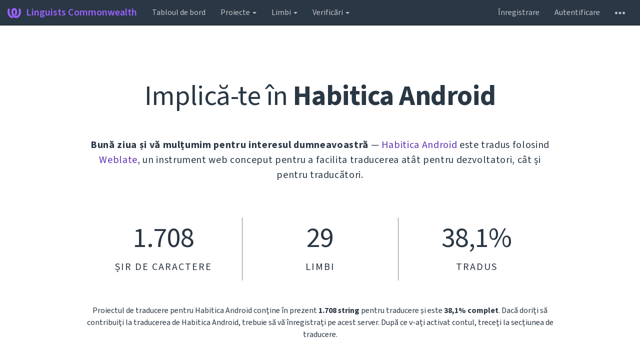

--- FILE ---
content_type: text/html; charset=utf-8
request_url: https://translate.habitica.com/engage/habitica-android/ro/
body_size: 4327
content:






<!DOCTYPE html>

<html lang="ro" dir="ltr">
 <head>
  <meta http-equiv="X-UA-Compatible" content="IE=edge" />
  <meta name="referrer" content="origin" />
  <meta name="author" content="Michal Čihař" />
  <meta name="copyright" content="Copyright &copy; Michal Čihař" />
  
  <meta name="monetization" content="$ilp.uphold.com/ENU7fREdeZi9" />

  <title>
  Implică-te în Habitica Android! @ Linguists Commonwealth

</title>
  <meta name="description" content="Habitica Android este în curs de traducere în 29 limbi cu ajutorul Weblate. Alăturați-vă traducerii sau începeți să vă traduceți propriul proiect." />
  <meta name="twitter:card" content="summary_large_image" />

  
  

  
  <meta property="og:image" content="https://translate.habitica.com/widgets/habitica-android/-/open-graph.png" />
  <link rel="alternate" type="application/rss+xml" title="RSS feed" href="/exports/rss/habitica-android/" />
  
  




<link rel="stylesheet" href="/static/CACHE/css/output.c016fd190ad2.css" type="text/css">


  <link rel="stylesheet" type="text/css" href="/css/custom.css?906c47b65dd620c7" />



  <script src="/js/i18n/" defer></script>
<script src="/static/CACHE/js/output.96c145f4a240.js" defer></script>




  <link rel="image_src" type="image/png" href="/static/weblate-128.png"/>
  <link rel="icon" type="image/png" sizes="32x32" href="/static/logo-32.png">
  <link rel="icon" type="image/png" sizes="16x16" href="/static/logo-16.png">
  <link rel="apple-touch-icon" sizes="180x180" href="/static/weblate-180.png"/>
  <link rel="mask-icon" href="/static/weblate-black.svg" color="#144d3f">
  <meta name="msapplication-TileColor" content="#144d3f">
  <meta name="msapplication-config" content="/browserconfig.xml">
  <link rel="manifest" href="/site.webmanifest">
  
  
  <meta name="theme-color" content="#144d3f">

  <meta name="viewport" content="width=device-width, initial-scale=1" />
  <meta property="og:site_name" content="Linguists Commonwealth" />
  <meta property="og:title" content="Implică-te în Habitica Android!" />
  <meta property="og:description" content="Habitica Android este în curs de traducere în 29 limbi cu ajutorul Weblate. Alăturați-vă traducerii sau începeți să vă traduceți propriul proiect." />




 </head>

 <body >
 <div id="popup-alerts"></div>
 <header>
<nav class="navbar navbar-default navbar-static-top navbar-inverse" role="navigation">
  <div class="container-fluid">
    <!-- Brand and toggle get grouped for better mobile display -->
    <div class="navbar-header">
      <button type="button" class="navbar-toggle" data-toggle="collapse" data-target="#wl-navbar-main" id="navbar-toggle">
        <span class="sr-only">Comutare navigare</span>
        <span class="icon-bar"></span>
        <span class="icon-bar"></span>
        <span class="icon-bar"></span>
      </button>
      
<a class="navbar-brand" href="/"><svg width="27" height="20" version="1.1" viewBox="0 0 27 20" xmlns="http://www.w3.org/2000/svg"><path d="m13.505 4.028c-0.0017-4e-5 -0.0034-7.5e-5 -5e-3 -1.05e-4 -0.0017 3e-5 -0.0034 6.5e-5 -5e-3 1.05e-4 -0.11025-0.0015-0.22073 0.01793-0.32591 0.06238-0.59671 0.25261-0.9728 0.90036-1.2087 1.5476-0.20481 0.56175-0.29546 1.1651-0.29679 1.7605l-0.0016 0.07791c-0.0019 0.03033-0.0043 0.06055-0.0075 0.09067 0.02191 1.5184 0.30756 3.048 0.90819 4.445 0.67267 1.5645 1.7419 3.0037 3.2516 3.6616 1.1389 0.49637 2.4014 0.37928 3.4336-0.20534 1.2816-0.72588 2.2062-2.0094 2.8114-3.3878 1.2572-2.8648 1.2874-6.3574 0.03289-9.2972 1.2227-0.63339 1.22-1.8963 1.22-1.8963s1.1453 0.82078 2.4332 0.30544c1.715 4.0186 1.6736 8.75-0.13474 12.708-1.0572 2.3139-2.7738 4.3411-5.0202 5.384-1.9998 0.9286-4.3513 0.9518-6.3527 0.07963-1.7985-0.78402-3.2613-2.1966-4.3137-3.839-1.5242-2.3788-2.246-5.2748-2.2492-8.1286h0.01183c-9.01e-4 -0.03006-0.0013-0.06012-9.54e-4 -0.09024 0.02318-2.5663 1.0748-5.18 3.1841-6.5213 0.77462-0.49257 1.6798-0.77459 2.5936-0.78467 0.01046-8.1e-5 0.02122-1.32e-4 0.03183-1.51e-4 0.01379-1e-5 0.02811 4.4e-5 0.04191 1.51e-4 0.91371 0.01007 1.8189 0.2921 2.5936 0.78467 2.1093 1.3413 3.1609 3.9551 3.1841 6.5213 3.18e-4 0.03012-5.3e-5 0.06018-9.55e-4 0.09024h0.01183c-0.0031 2.7121-0.65515 5.4624-2.0282 7.7706-0.39383-2e-3 -0.78628-0.08215-1.1562-0.24339-0.83333-0.36312-1.5671-1.0489-2.1641-1.9768 0.17024-0.30266 0.32367-0.61606 0.46065-0.93466 0.60064-1.3969 0.88629-2.9266 0.90819-4.445-0.0032-0.03012-0.0057-0.06034-0.0075-0.09067l-0.0016-0.07792c-0.0013-0.59534-0.09198-1.1987-0.29679-1.7605-0.23595-0.64722-0.61204-1.295-1.2087-1.5476-0.10522-0.04446-0.21573-0.06389-0.32591-0.06255v1.8e-4zm-0.88468 15.396c-1.97 0.81042-4.258 0.76693-6.2107-0.13979-2.2465-1.043-3.963-3.0701-5.0202-5.384-1.8083-3.9579-1.8497-8.6893-0.13474-12.708 1.2879 0.51534 2.4332-0.30544 2.4332-0.30544s-0.0027 1.2629 1.22 1.8963c-1.2545 2.9398-1.2243 6.4325 0.03289 9.2972 0.60525 1.3784 1.5298 2.662 2.8114 3.3878 0.45742 0.25906 0.96005 0.42632 1.4771 0.48907 0.0019 3e-3 0.0038 6e-3 0.0057 9e-3 0.91308 1.425 2.0633 2.6126 3.3853 3.4577z"/></svg>Linguists Commonwealth</a>

    </div>

    <!-- Collect the nav links, forms, and other content for toggling -->
    <div class="collapse navbar-collapse" id="wl-navbar-main">
      <ul class="nav navbar-nav">
        <li><a href="/">Tabloul de bord</a></li>
        <li class="dropdown">
          <a href="#" class="dropdown-toggle" data-toggle="dropdown" id="projects-menu">Proiecte <b class="caret"></b></a>
          <ul class="dropdown-menu">
            
            
            <li><a href="/projects/">Răsfoiți toate proiectele</a></li>
          </ul>
        </li>
        
        <li class="dropdown">
          <a href="#" class="dropdown-toggle" data-toggle="dropdown" id="languages-menu">Limbi <b class="caret"></b></a>
          <ul class="dropdown-menu">
          
          
            <li><a href="/languages/">Răsfoiți toate limbile</a></li>
          </ul>
        </li>
        <li class="dropdown">
          <a href="#" class="dropdown-toggle" data-toggle="dropdown" id="checks-menu">Verificări <b class="caret"></b></a>
          <ul class="dropdown-menu">
            
            
            <li><a href="/checks/">Prezentare generală a controalelor</a></li>
          </ul>
        </li>
        
      </ul>
      <ul class="nav navbar-nav navbar-right flip">

        
        

        
        
        
        <li><a class="button" id="register-button" href="/accounts/register/">Înregistrare</a></li>
        
        <li><a class="button" id="login-button" href="/accounts/login/?next=/engage/habitica-android/ro/">Autentificare</a></li>
        

        
        

        
        

        
        <li class="dropdown">
          <a href="#" class="dropdown-toggle" data-toggle="dropdown" title="Ajutor">
            <svg width="16" height="4" version="1.1" viewBox="0 0 16 4" xmlns="http://www.w3.org/2000/svg"><path d="m12 2c0-1.1046 0.89543-2 2-2s2 0.89543 2 2-0.89543 2-2 2-2-0.89543-2-2zm-6 0c0-1.1046 0.89543-2 2-2s2 0.89543 2 2-0.89543 2-2 2-2-0.89543-2-2zm-6 0c0-1.1046 0.89543-2 2-2s2 0.89543 2 2-0.89543 2-2 2-2-0.89543-2-2z"/></svg>
            <span class="visible-xs-inline">Ajutor</span>
          </a>
          <ul class="dropdown-menu">
            
              <li><a href="https://weblate.org/support/">Obțineți asistență</a></li>
            
            
            <li><a href="/contact/">Contact</a></li>
            <li><a href="/about/">Despre Weblate</a></li>
            <li role="separator" class="divider"></li>
            <li><a href="https://docs.weblate.org/ro/weblate-4.15.2/index.html">Documentație</a></li>
            <li><a href="https://weblate.org/contribute/">Contribuie la Weblate</a></li>
            <li><a href="https://weblate.org/donate/">Donează pentru Weblate</a></li>
          </ul>
        </li>
      </ul>
    </div>
  </div>
</nav>


</header>

<div class="main-content ">







<div class="engage container">

<h1>Implică-te în <strong>Habitica Android</strong></h1>

<h2>
<strong>Bună ziua și vă mulțumim pentru interesul dumneavoastră</strong>
&mdash;
<a href="/projects/habitica-android/">Habitica Android</a> este tradus folosind <a href="https://weblate.org/">Weblate</a>, un instrument web conceput pentru a facilita traducerea atât pentru dezvoltatori, cât și pentru traducători.
</h2>

<div class="row bignumbers">
<div class="col-md-4">
<strong>1.708</strong>
<p>Șir de caractere</p>
</div>
<div class="col-md-4">
<strong>29</strong>
<p>Limbi</p>
</div>
<div class="col-md-4">
<strong>38,1%</strong>
<p>Tradus</p>
</div>
</div>


<p>

  Proiectul de traducere pentru Habitica Android conține în prezent <strong>1.708 string</strong> pentru traducere și este <strong>38,1% complet</strong>.


Dacă doriți să contribuiți la traducerea de Habitica Android, trebuie să vă înregistrați pe acest server.


  După ce v-ați activat contul, treceți la secțiunea de traducere.

</p>

<p class="buttons">

<a href="/accounts/register/" class="btn btn-primary btn-lg">Înregistrare</a>


  <a href="/translate/habitica-android/-/ro/?q=state:%3Ctranslated" class="btn btn-primary btn-lg">Traduceți</a>

<a id="engage-project" href="/projects/habitica-android/#languages" class="btn btn-primary btn-lg">Vezi limbile proiectului</a>
</p>

</div>


</div>
<form id="link-post" method="POST">
<input type="hidden" name="csrfmiddlewaretoken" value="LPG7tsXNtyLKYE6uoAhaTuyzlNYsTSobAt2cprdl4sXnTL1fZLTarzrT0iciZHDv">
</form>
<!-- Creates the bootstrap modal where the image will appear -->
<div class="modal fade fullmodal" id="imagemodal" tabindex="-1" role="dialog" aria-labelledby="screenshotModal" aria-hidden="true">
  <div class="modal-dialog">
    <div class="modal-content">
      <div class="modal-header">
        <button type="button" class="close" data-dismiss="modal"><span aria-hidden="true">&times;</span><span class="sr-only">Închideți</span></button>
        <h4 class="modal-title" id="screenshotModal"></h4>
      </div>
      <div class="modal-body">
        <img src="" id="imagepreview" class="img-responsive">
      </div>
      <div class="modal-footer">
        <a class="btn btn-warning" id="modalDetailsLink" data-edit-text="Editați captura de ecran">Detalii despre captură de ecran</a>
        <button type="button" class="btn btn-primary" data-dismiss="modal">Închideți</button>
      </div>
    </div>
  </div>
</div>


<footer>
 <ul>
  <li>Dezvoltat de <a href="https://weblate.org/">Weblate 4.15.2</a></li>
  <li><a href="/about/">Despre Weblate</a></li>
  
  
  
  <li><a href="/contact/">Contact</a></li>
  <li><a href="https://docs.weblate.org/ro/weblate-4.15.2/index.html">Documentație</a></li>
  <li><a href="https://weblate.org/donate/">Donează pentru Weblate</a></li>
 </ul>
</footer>





 </body>
</html>


--- FILE ---
content_type: text/css
request_url: https://translate.habitica.com/css/custom.css?906c47b65dd620c7
body_size: 5501
content:
.navbar-inverse {
    background-color: #2a3744;
  }


.navbar-inverse .navbar-brand,
.navbar-inverse .navbar-nav > li > a {
  color: #bfc3c7;
}
.navbar a path {
  fill: ;
}


  .sort-cell:hover {
    color: #6133b4;
  }
  .nav-pills > li > a,
  .btn-default {
    color: #6133b4;
  }
  .btn-link:hover path {
    fill: #6133b4;
  }

  .green path,
  .btn-default path {
    fill: #6133b4;
  }
  .btn-group-settings a:hover {
    color: #6133b4;
  }
  .format-item span {
    background-color: #6133b4;
  }
  a {
    color: #6133b4;
  }
  .btn-info {
    color: #6133b4;
  }
  .btn-info:focus,
  .btn-info.focus {
    color: #6133b4;
  }
  .btn-info:active,
  .btn-info.active,
  .open > .dropdown-toggle.btn-info {
    color: #6133b4;
  }
  .btn-info:active:hover,
  .btn-info.active:hover,
  .open > .dropdown-toggle.btn-info:hover,
  .btn-info:active:focus,
  .btn-info.active:focus,
  .open > .dropdown-toggle.btn-info:focus,
  .btn-info:active.focus,
  .btn-info.active.focus,
  .open > .dropdown-toggle.btn-info.focus {
    color: #6133b4;
  }
  .btn-link {
    color: #6133b4;
  }
  .nav .open > a,
  .nav .open > a:hover,
  .nav .open > a:focus {
    border-color: #6133b4;
  }
  .navbar-inverse .navbar-nav > .active > a,
  .navbar-inverse .navbar-nav > .active > a:hover,
  .navbar-inverse .navbar-nav > .active > a:focus {
    background-color: #6133b4;
  }
  .navbar-inverse .navbar-nav > .open > a,
  .navbar-inverse .navbar-nav > .open > a:hover,
  .navbar-inverse .navbar-nav > .open > a:focus {
    background-color: #6133b4;
  }
  @media (max-width: 767px) {
    .navbar-inverse .navbar-nav .open .dropdown-menu > .active > a,
    .navbar-inverse .navbar-nav .open .dropdown-menu > .active > a:hover,
    .navbar-inverse .navbar-nav .open .dropdown-menu > .active > a:focus {
      background-color: #6133b4;
    }
  }
  .pagination > li > a,
  .pagination > li > span {
    color: #6133b4;
  }
  a.thumbnail:hover,
  a.thumbnail:focus,
  a.thumbnail.active {
    border-color: #6133b4;
  }


  .btn-info {
    border-color: #9a62ff;
  }
  .btn-info.disabled:hover,
  .btn-info[disabled]:hover,
  fieldset[disabled] .btn-info:hover,
  .btn-info.disabled:focus,
  .btn-info[disabled]:focus,
  fieldset[disabled] .btn-info:focus,
  .btn-info.disabled.focus,
  .btn-info[disabled].focus,
  fieldset[disabled] .btn-info.focus {
    border-color: #9a62ff;
  }
  .btn-warning {
    background-color: #9a62ff;
  }
  .btn-warning.disabled:hover,
  .btn-warning[disabled]:hover,
  fieldset[disabled] .btn-warning:hover,
  .btn-warning.disabled:focus,
  .btn-warning[disabled]:focus,
  fieldset[disabled] .btn-warning:focus,
  .btn-warning.disabled.focus,
  .btn-warning[disabled].focus,
  fieldset[disabled] .btn-warning.focus {
    background-color: #9a62ff;
  }
  .btn-warning .badge {
    color: #9a62ff;
  }
  .navbar-inverse .navbar-brand:hover,
  .navbar-inverse .navbar-brand:focus {
    color: #9a62ff;
  }
  .navbar-inverse .navbar-nav > li > a:hover,
  .navbar-inverse .navbar-nav > li > a:focus {
    color: #9a62ff;
  }
  @media (max-width: 767px) {
    .navbar-inverse .navbar-nav .open .dropdown-menu > li > a:hover,
    .navbar-inverse .navbar-nav .open .dropdown-menu > li > a:focus {
      color: #9a62ff;
    }
  }
  .navbar-inverse .navbar-link:hover {
    color: #9a62ff;
  }
  .navbar-inverse .btn-link:hover,
  .navbar-inverse .btn-link:focus {
    color: #9a62ff;
  }

  .btn-info {
    border: 1px solid #9a62ff;
  }
  .navbar .navbar-brand:focus path,
  .navbar .navbar-brand:active path,
  .navbar a:hover path {
    fill: #9a62ff;
  }
  .btn-primary:hover {
    background-color: #9a62ff;
  }

  .btn-info:hover {
    background-color: #9a62ff;
  }



  a:hover,
  a:focus {
    color: #11053b;
  }
  .text-primary {
    color: #11053b;
  }
  .bg-primary {
    background-color: #11053b;
  }
  .btn-link:hover,
  .btn-link:focus {
    color: #11053b;
  }
  .dropdown-menu > .active > a,
  .dropdown-menu > .active > a:hover,
  .dropdown-menu > .active > a:focus {
    background-color: #11053b;
  }
  .nav-pills > li.active > a,
  .nav-pills > li.active > a:hover,
  .nav-pills > li.active > a:focus {
    background-color: #11053b;
  }
  .pagination > li > a:hover,
  .pagination > li > span:hover,
  .pagination > li > a:focus,
  .pagination > li > span:focus {
    color: #11053b;
  }
  .pagination > .active > a,
  .pagination > .active > span,
  .pagination > .active > a:hover,
  .pagination > .active > span:hover,
  .pagination > .active > a:focus,
  .pagination > .active > span:focus {
    background-color: #11053b;
    border-color: #11053b;
  }
  .list-group-item.active,
  .list-group-item.active:hover,
  .list-group-item.active:focus {
    background-color: #11053b;
    border-color: #11053b;
  }
  .nav-pills > .active > a,
  .nav > .active > a:hover {
    border: 1px solid #11053b;
  }
  .btn-default:hover,
  .nav-pills > li > a:hover,
  .nav-pills > li > a:focus,
  .nav-pills .open > a,
  .nav-pills .open > a:hover,
  .nav-pills .open > a:focus {
    color: #11053b;
  }
  .btn-default:hover path,
  .green.btn-link:hover path {
    fill: #11053b;
  }
  .format-item {
    background-color: #11053b;
  }
  .nav-pills > .active > a,
  .nav > .active > a:hover {
    border: 1px solid #11053b;
  }
  .btn-default:hover,
  .nav-pills > li > a:hover,
  .nav-pills > li > a:focus,
  .nav-pills .open > a,
  .nav-pills .open > a:hover,
  .nav-pills .open > a:focus {
    color: #11053b;
  }





  footer {
    display: none;
  }